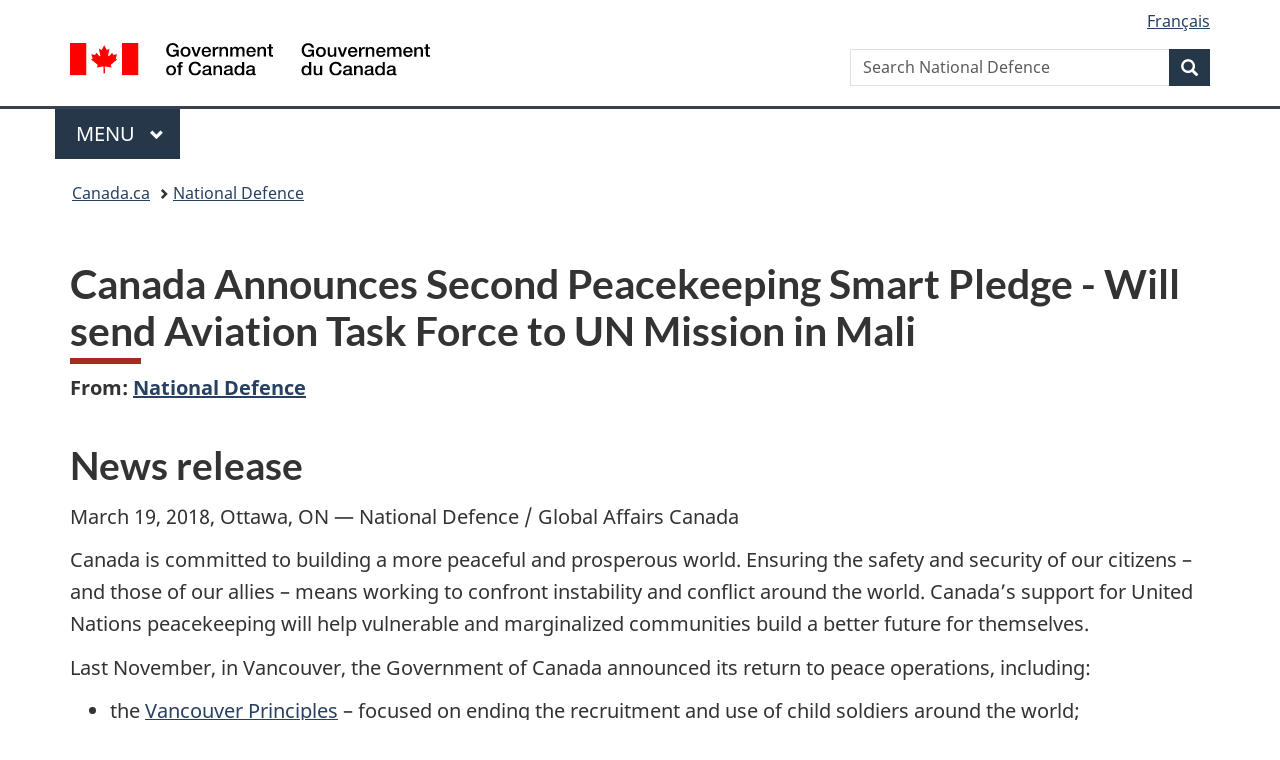

--- FILE ---
content_type: text/html;charset=utf-8
request_url: https://www.canada.ca/en/department-national-defence/news/2018/03/canada-announces-second-peacekeeping-smart-pledge---will-send-aviation-task-force-to-un-mission-in.html
body_size: 9718
content:
<!doctype html>

<!--[if lt IE 9]>
<html class="no-js lt-ie9" dir="ltr" lang="en" xmlns="http://www.w3.org/1999/xhtml">
<![endif]-->
<!--[if gt IE 8]><!-->
<html class="no-js" dir="ltr" lang="en" xmlns="http://www.w3.org/1999/xhtml">
<!--<![endif]-->
<head>
    
<meta http-equiv="X-UA-Compatible" content="IE=edge"/>
<meta charset="utf-8"/>
<title>Canada Announces Second Peacekeeping Smart Pledge - Will send Aviation Task Force to UN Mission in Mali - Canada.ca</title>
<meta content="width=device-width,initial-scale=1" name="viewport"/>


	<link rel="schema.dcterms" href="http://purl.org/dc/terms/"/>
	<link rel="canonical" href="https://www.canada.ca/en/department-national-defence/news/2018/03/canada-announces-second-peacekeeping-smart-pledge---will-send-aviation-task-force-to-un-mission-in.html"/>
    <link rel="alternate" hreflang="en" href="https://www.canada.ca/en/department-national-defence/news/2018/03/canada-announces-second-peacekeeping-smart-pledge---will-send-aviation-task-force-to-un-mission-in.html"/>
	
        <link rel="alternate" hreflang="fr" href="https://www.canada.ca/fr/ministere-defense-nationale/nouvelles/2018/03/le-canada-annonce-un-deuxieme-engagement-conjoint-au-maintien-de-la-paix---la-force-operationnelle-aerienne-sera-envoyee-a-la-mission-des-nation.html"/>
	
	
		<meta name="description" content="Canada is committed to building a more peaceful and prosperous world. Ensuring the safety and security of our citizens – and those of our allies – means working to confront instability and conflict around the world. Canada’s support for United Nations peacekeeping will help vulnerable and marginalized communities build a better future for themselves."/>
	
	
		<meta name="keywords" content="MI Military,National Defence,Canada,National security and defence,general public,news releases,Hon. Harjit Singh Sajjan,Hon. Chrystia Freeland"/>
	
	
		<meta name="author" content="National Defence"/>
	
	
		<meta name="dcterms.title" content="Canada Announces Second Peacekeeping Smart Pledge - Will send Aviation Task Force to UN Mission in Mali"/>
	
	
		<meta name="dcterms.description" content="Canada is committed to building a more peaceful and prosperous world. Ensuring the safety and security of our citizens – and those of our allies – means working to confront instability and conflict around the world. Canada’s support for United Nations peacekeeping will help vulnerable and marginalized communities build a better future for themselves."/>
	
	
		<meta name="dcterms.creator" content="National Defence"/>
	
	
	
		<meta name="dcterms.language" title="ISO639-2/T" content="eng"/>
	
	
		<meta name="dcterms.subject" title="gccore" content="Military"/>
	
	
		<meta name="dcterms.issued" title="W3CDTF" content="2018-03-19"/>
	
	
		<meta name="dcterms.modified" title="W3CDTF" content="2018-03-19"/>
	
	
		<meta name="dcterms.audience" content="general public"/>
	
	
		<meta name="dcterms.spatial" content="Canada"/>
	
	
		<meta name="dcterms.type" content="news releases"/>
	
	
	
	
	
		<meta name="dcterms.identifier" content="National_Defence"/>
	
	
		<meta name="generator" content="gcnews"/>
	
	
        



	<meta prefix="fb: https://www.facebook.com/2008/fbml" property="fb:pages" content="378967748836213, 160339344047502, 184605778338568, 237796269600506, 10860597051, 14498271095, 209857686718, 160504807323251, 111156792247197, 113429762015861, 502566449790031, 312292485564363, 1471831713076413, 22724568071, 17294463927, 1442463402719857, 247990812241506, 730097607131117, 1142481292546228, 1765602380419601, 131514060764735, 307780276294187, 427238637642566, 525934210910141, 1016214671785090, 192657607776229, 586856208161152, 1146080748799944, 408143085978521, 490290084411688, 163828286987751, 565688503775086, 460123390028, 318424514044, 632493333805962, 370233926766473, 173004244677, 1562729973959056, 362400293941960, 769857139754987, 167891083224996, 466882737009651, 126404198009505, 135409166525475, 664638680273646, 169011506491295, 217171551640146, 182842831756930, 1464645710444681, 218822426028, 218740415905, 123326971154939, 125058490980757, 1062292210514762, 1768389106741505, 310939332270090, 285960408117397, 985916134909087, 655533774808209, 1522633664630497, 686814348097821, 230798677012118, 320520588000085, 103201203106202, 273375356172196, 61263506236, 353102841161, 1061339807224729, 1090791104267764, 395867780593657, 1597876400459657, 388427768185631, 937815283021844, 207409132619743, 1952090675003143, 206529629372368, 218566908564369, 175257766291975, 118472908172897, 767088219985590, 478573952173735, 465264530180856, 317418191615817, 428040827230778, 222493134493922, 196833853688656, 194633827256676, 252002641498535, 398018420213195, 265626156847421, 202442683196210, 384350631577399, 385499078129720, 178433945604162, 398240836869162, 326182960762584, 354672164565195, 375081249171867, 333050716732105, 118996871563050, 240349086055056, 119579301504003, 185184131584797, 333647780005544, 306255172770146, 369589566399283, 117461228379000, 349774478396157, 201995959908210, 307017162692056, 145928592172074, 122656527842056">


	


    


	<script src="//assets.adobedtm.com/be5dfd287373/abb618326704/launch-3eac5e076135.min.js"></script>










<link rel="stylesheet" href="https://use.fontawesome.com/releases/v5.15.4/css/all.css" integrity="sha256-mUZM63G8m73Mcidfrv5E+Y61y7a12O5mW4ezU3bxqW4=" crossorigin="anonymous"/>
<script blocking="render" src="/etc/designs/canada/wet-boew/js/gcdsloader.min.js"></script>
<link rel="stylesheet" href="/etc/designs/canada/wet-boew/css/theme.min.css"/>
<link href="/etc/designs/canada/wet-boew/assets/favicon.ico" rel="icon" type="image/x-icon"/>
<noscript><link rel="stylesheet" href="/etc/designs/canada/wet-boew/css/noscript.min.css"/></noscript>






    <meta name="dcterms.minister" content="Hon. Chrystia Freeland"/>
    
    
    

    
    



    
         

                              <script>!function(a){var e="https://s.go-mpulse.net/boomerang/",t="addEventListener";if("False"=="True")a.BOOMR_config=a.BOOMR_config||{},a.BOOMR_config.PageParams=a.BOOMR_config.PageParams||{},a.BOOMR_config.PageParams.pci=!0,e="https://s2.go-mpulse.net/boomerang/";if(window.BOOMR_API_key="KBFUZ-C9D7G-RB8SX-GRGEN-HGMC9",function(){function n(e){a.BOOMR_onload=e&&e.timeStamp||(new Date).getTime()}if(!a.BOOMR||!a.BOOMR.version&&!a.BOOMR.snippetExecuted){a.BOOMR=a.BOOMR||{},a.BOOMR.snippetExecuted=!0;var i,_,o,r=document.createElement("iframe");if(a[t])a[t]("load",n,!1);else if(a.attachEvent)a.attachEvent("onload",n);r.src="javascript:void(0)",r.title="",r.role="presentation",(r.frameElement||r).style.cssText="width:0;height:0;border:0;display:none;",o=document.getElementsByTagName("script")[0],o.parentNode.insertBefore(r,o);try{_=r.contentWindow.document}catch(O){i=document.domain,r.src="javascript:var d=document.open();d.domain='"+i+"';void(0);",_=r.contentWindow.document}_.open()._l=function(){var a=this.createElement("script");if(i)this.domain=i;a.id="boomr-if-as",a.src=e+"KBFUZ-C9D7G-RB8SX-GRGEN-HGMC9",BOOMR_lstart=(new Date).getTime(),this.body.appendChild(a)},_.write("<bo"+'dy onload="document._l();">'),_.close()}}(),"".length>0)if(a&&"performance"in a&&a.performance&&"function"==typeof a.performance.setResourceTimingBufferSize)a.performance.setResourceTimingBufferSize();!function(){if(BOOMR=a.BOOMR||{},BOOMR.plugins=BOOMR.plugins||{},!BOOMR.plugins.AK){var e=""=="true"?1:0,t="",n="amikegicc2txg2lopvta-f-014a78209-clientnsv4-s.akamaihd.net",i="false"=="true"?2:1,_={"ak.v":"39","ak.cp":"368225","ak.ai":parseInt("231651",10),"ak.ol":"0","ak.cr":8,"ak.ipv":4,"ak.proto":"h2","ak.rid":"1443eefb","ak.r":51208,"ak.a2":e,"ak.m":"dscb","ak.n":"essl","ak.bpcip":"3.16.162.0","ak.cport":48178,"ak.gh":"23.209.83.25","ak.quicv":"","ak.tlsv":"tls1.3","ak.0rtt":"","ak.0rtt.ed":"","ak.csrc":"-","ak.acc":"","ak.t":"1768848742","ak.ak":"hOBiQwZUYzCg5VSAfCLimQ==GAbKCBzCvkbVlsgO9Dnv3vL2ynSQ3mqtkT28DfpcA3cVKzLa9oTdPJZj5vYjfFwvIdb2KLWga35BjK/[base64]/UyShwxnw8qBsxYw75Cph6C744DQOi1uYTYtuY3Fw=","ak.pv":"820","ak.dpoabenc":"","ak.tf":i};if(""!==t)_["ak.ruds"]=t;var o={i:!1,av:function(e){var t="http.initiator";if(e&&(!e[t]||"spa_hard"===e[t]))_["ak.feo"]=void 0!==a.aFeoApplied?1:0,BOOMR.addVar(_)},rv:function(){var a=["ak.bpcip","ak.cport","ak.cr","ak.csrc","ak.gh","ak.ipv","ak.m","ak.n","ak.ol","ak.proto","ak.quicv","ak.tlsv","ak.0rtt","ak.0rtt.ed","ak.r","ak.acc","ak.t","ak.tf"];BOOMR.removeVar(a)}};BOOMR.plugins.AK={akVars:_,akDNSPreFetchDomain:n,init:function(){if(!o.i){var a=BOOMR.subscribe;a("before_beacon",o.av,null,null),a("onbeacon",o.rv,null,null),o.i=!0}return this},is_complete:function(){return!0}}}}()}(window);</script></head>

<body vocab="http://schema.org/" resource="#wb-webpage" typeof="WebPage">

<script type="application/ld+json">
{
        "@context": "http://schema.org",
        "@type": "NewsArticle",
		"@id": "#json-ld",
		"mainEntityOfPage":{
                    "@type":"WebPageElement",
                    "@id":"#mainContent"
        },
		"sameAs": "#mainContent",
        "headline": "Canada Announces Second Peacekeeping Smart Pledge - Will send Aviation Task Force to UN Mission in Mali",
        "datePublished": "2018-03-19T10:54:40",
        "dateModified": "2018-03-19T10:54:40",
        "description": "Canada is committed to building a more peaceful and prosperous world. Ensuring the safety and security of our citizens – and those of our allies – means working to confront instability and conflict around the world. Canada’s support for United Nations peacekeeping will help vulnerable and marginalized communities build a better future for themselves.",
        "author": {
          "@type": "GovernmentOrganization",
          "name": "National Defence",
		  "parentOrganization": {
                "@type": "GovernmentOrganization",
                "name": "Government of Canada",
				"@id":"#publisher"
           }
        },
        "publisher": {
          "@type": "GovernmentOrganization",
          "name": "Government of Canada",
          "logo": {
            "@type": "ImageObject",
            "url": "https://www.canada.ca/etc/designs/canada/wet-boew/assets/sig-blk-en.png"
          },
		  "parentOrganization": { "@id": "#publisher" }
        },
        "image": "https://www.canada.ca/content/dam/canada/bck-srh.jpg",
		"speakable": {
                    "@type": "SpeakableSpecification",
                    "cssSelector": [
                    "h1",
                    ".teaser"
                    ]
        }
}

</script>


    




    
        
        
        <div class="newpar new section">

</div>

    
        
        
        <div class="par iparys_inherited">

    
    
    
    
        
        
        <div class="global-header"><nav><ul id="wb-tphp">
	<li class="wb-slc"><a class="wb-sl" href="#wb-cont">Skip to main content</a></li>
	<li class="wb-slc"><a class="wb-sl" href="#wb-info">Skip to &#34;About government&#34;</a></li>
	
</ul></nav>

<header>
	<div id="wb-bnr" class="container">
		<div class="row">
			
			<section id="wb-lng" class="col-xs-3 col-sm-12 pull-right text-right">
    <h2 class="wb-inv">Language selection</h2>
    <div class="row">
        <div class="col-md-12">
            <ul class="list-inline mrgn-bttm-0">
                <li>
                    <a lang="fr" href="/fr/ministere-defense-nationale/nouvelles/2018/03/le-canada-annonce-un-deuxieme-engagement-conjoint-au-maintien-de-la-paix---la-force-operationnelle-aerienne-sera-envoyee-a-la-mission-des-nation.html">
                        
                            <span class="hidden-xs" translate="no">Fran&ccedil;ais</span>
                            <abbr title="Fran&ccedil;ais" class="visible-xs h3 mrgn-tp-sm mrgn-bttm-0 text-uppercase" translate="no">fr</abbr>
                        
                        
                    </a>
                </li>
                
                
            </ul>
        </div>
    </div>
</section>
				<div class="brand col-xs-9 col-sm-5 col-md-4" property="publisher" resource="#wb-publisher" typeof="GovernmentOrganization">
					
                    
					
						
						<a href="/en.html" property="url">
							<img src="/etc/designs/canada/wet-boew/assets/sig-blk-en.svg" alt="Government of Canada" property="logo"/>
							<span class="wb-inv"> /
								
								<span lang="fr">Gouvernement du Canada</span>
							</span>
						</a>
					
					<meta property="name" content="Government of Canada"/>
					<meta property="areaServed" typeof="Country" content="Canada"/>
					<link property="logo" href="/etc/designs/canada/wet-boew/assets/wmms-blk.svg"/>
				</div>
				<section id="wb-srch" class="col-lg-offset-4 col-md-offset-4 col-sm-offset-2 col-xs-12 col-sm-5 col-md-4">
					<h2>Search</h2>
					
<form action="/en/department-national-defence/search.html" method="get" name="cse-search-box" role="search">
	<div class="form-group wb-srch-qry">
		    
		
		    <label for="wb-srch-q" class="wb-inv">Search National Defence</label>
			<input id="wb-srch-q" list="wb-srch-q-ac" class="wb-srch-q form-control" name="q" type="search" value="" size="34" maxlength="170" placeholder="Search National Defence"/>
		

		<datalist id="wb-srch-q-ac">
		</datalist>
	</div>
	<div class="form-group submit">
	<button type="submit" id="wb-srch-sub" class="btn btn-primary btn-small" name="wb-srch-sub"><span class="glyphicon-search glyphicon"></span><span class="wb-inv">Search</span></button>
	</div>
</form>

				</section>
		</div>
	</div>
	<hr/>
	
	<div class="container"><div class="row">
		
        <div class="col-md-8">
        <nav class="gcweb-menu" typeof="SiteNavigationElement">
		<h2 class="wb-inv">Menu</h2>
		<button type="button" aria-haspopup="true" aria-expanded="false"><span class="wb-inv">Main </span>Menu <span class="expicon glyphicon glyphicon-chevron-down"></span></button>
<ul role="menu" aria-orientation="vertical" data-ajax-replace="/content/dam/canada/sitemenu/sitemenu-v2-en.html">
	<li role="presentation"><a role="menuitem" tabindex="-1" href="https://www.canada.ca/en/services/jobs.html">Jobs and the workplace</a></li>
	<li role="presentation"><a role="menuitem" tabindex="-1" href="https://www.canada.ca/en/services/immigration-citizenship.html">Immigration and citizenship</a></li>
	<li role="presentation"><a role="menuitem" tabindex="-1" href="https://travel.gc.ca/">Travel and tourism</a></li>
	<li role="presentation"><a role="menuitem" tabindex="-1" href="https://www.canada.ca/en/services/business.html">Business and industry</a></li>
	<li role="presentation"><a role="menuitem" tabindex="-1" href="https://www.canada.ca/en/services/benefits.html">Benefits</a></li>
	<li role="presentation"><a role="menuitem" tabindex="-1" href="https://www.canada.ca/en/services/health.html">Health</a></li>
	<li role="presentation"><a role="menuitem" tabindex="-1" href="https://www.canada.ca/en/services/taxes.html">Taxes</a></li>
	<li role="presentation"><a role="menuitem" tabindex="-1" href="https://www.canada.ca/en/services/environment.html">Environment and natural resources</a></li>
	<li role="presentation"><a role="menuitem" tabindex="-1" href="https://www.canada.ca/en/services/defence.html">National security and defence</a></li>
	<li role="presentation"><a role="menuitem" tabindex="-1" href="https://www.canada.ca/en/services/culture.html">Culture, history and sport</a></li>
	<li role="presentation"><a role="menuitem" tabindex="-1" href="https://www.canada.ca/en/services/policing.html">Policing, justice and emergencies</a></li>
	<li role="presentation"><a role="menuitem" tabindex="-1" href="https://www.canada.ca/en/services/transport.html">Transport and infrastructure</a></li>
	<li role="presentation"><a role="menuitem" tabindex="-1" href="https://www.international.gc.ca/world-monde/index.aspx?lang=eng">Canada and the world</a></li>
	<li role="presentation"><a role="menuitem" tabindex="-1" href="https://www.canada.ca/en/services/finance.html">Money and finances</a></li>
	<li role="presentation"><a role="menuitem" tabindex="-1" href="https://www.canada.ca/en/services/science.html">Science and innovation</a></li>
	<li role="presentation"><a role="menuitem" tabindex="-1" href="https://www.canada.ca/en/services/life-events.html">Manage life events</a></li>
</ul>

		
        </nav>   
        </div>
		
		
		
    </div></div>
	
		<nav id="wb-bc" property="breadcrumb"><h2 class="wb-inv">You are here:</h2><div class="container"><ol class="breadcrumb">
<li><a href='/en.html'>Canada.ca</a></li>
<li><a href='/en/department-national-defence.html'>National Defence</a></li>
</ol></div></nav>


	

  
</header>
</div>

    

</div>

    




	











<!--/* Hide Nav; Hide Right Rail /*-->

    <main role="main" property="mainContentOfPage" typeof="WebPageElement" resource="#wb-main" class="container">
        <div>


<div class="aem-Grid aem-Grid--12 aem-Grid--default--12 ">
    
    <div class="news-release-container base-content-container parbase aem-GridColumn aem-GridColumn--default--12">

<div id="news-release-container">

    <!-- News Release -->
    <div>
    <h1 property="name headline" id="wb-cont"><sup></sup>Canada Announces Second Peacekeeping Smart Pledge - Will send Aviation Task Force to UN Mission in Mali </h1>
<p class="gc-byline"><strong>From: <a href="/en/department-national-defence.html">National Defence</a> 

</strong></p>
</div>
    <div>
    <h2>News release</h2>

</div>
    <p class="teaser hidden">Canada is committed to building a more peaceful and prosperous world. Ensuring the safety and security of our citizens – and those of our allies – means working to confront instability and conflict around the world. Canada’s support for United Nations peacekeeping will help vulnerable and marginalized communities build a better future for themselves.</p>

    <div class="mrgn-bttm-md">

<div class="row"> 

	
    
        <div class="col-md-auto">
<div class="cmp-text">
    <p>March 19, 2018, Ottawa, ON — National Defence / Global Affairs Canada</p><p>Canada is committed to building a more peaceful and prosperous world. Ensuring the safety and security of our citizens – and those of our allies – means working to confront instability and conflict around the world. Canada’s support for United Nations peacekeeping will help vulnerable and marginalized communities build a better future for themselves.</p><p>Last November, in Vancouver, the Government of Canada announced its return to peace operations, including:</p><ul><li>the <a href="https://pm.gc.ca/eng/news/2017/11/15/vancouver-principles-peacekeeping-and-prevention-recruitment-and-use-child-soldiers" _rte_href="https://pm.gc.ca/eng/news/2017/11/15/vancouver-principles-peacekeeping-and-prevention-recruitment-and-use-child-soldiers">Vancouver Principles</a> – focused on ending the recruitment and use of child soldiers around the world;</li><li>the <a href="https://pm.gc.ca/eng/news/2017/11/15/elsie-initiative-women-peace-operations" _rte_href="https://pm.gc.ca/eng/news/2017/11/15/elsie-initiative-women-peace-operations">Elsie Initiative</a> – a pilot project aimed at rapidly increasing the number of women police and military deployed on UN peace operations, supported by the expertise and political commitment of a group of countries who share Canada’s ambition for change; and</li><li>a range of <a href="https://pm.gc.ca/eng/news/2017/11/15/canadian-contributions-united-nations-peace-support-operations" _rte_href="https://pm.gc.ca/eng/news/2017/11/15/canadian-contributions-united-nations-peace-support-operations">Smart Pledges</a> and military capabilities – aimed at leveraging Canadian expertise. The first smart pledge – a C-130 Hercules aircraft to provide tactical airlift support for the UN’s Regional Support Centre in Entebbe Uganda – was announced in Vancouver and preparations for deployment are currently underway.</li></ul><p>As part of Canada’s return to peace operations, the Honourable Harjit S. Sajjan, Minister of National Defence, and the Honourable Chrystia Freeland, Minister of Foreign Affairs, today announced the Government of Canada’s second smart pledge: a commitment to deploy an Aviation Task Force to the United Nations Multidimensional Integrated Stabilization Mission in Mali (MINUSMA) for a period of 12 months.</p><p>The Aviation Task Force will include Chinook helicopters to provide urgently needed transport and logistics capacity for the MINUSMA mission, as well as Griffon helicopters to provide armed escort and protection. The Task Force will be accompanied by a number of Canadian Armed Forces personnel for support. Canada remains committed to advancing gender equality in its deployment.</p><p>Canada’s contribution will join 57 MINUSMA partner countries in their continued efforts to bring sustainable peace and stability to Mali and the Sahel. Today’s announcement builds on the Government’s significant development, peace and security initiatives in the region.</p><p>In the coming days, the Government will register its pledge with the UN, and the Canadian Armed Forces (CAF) will begin their planning process, in conjunction with the UN, partners and the host nation.</p>
</div>

    

</div>
	
</div></div>

    

    
        
        

        <div>
    <h2>Quotes</h2>

</div>
        

        


        
    

    
    
        
            
        
				
                    
    			
                
                
                    <blockquote data-emptytext="Blockquote">
                        <p>“As a responsible member of the international community, we recognize the importance of working collaboratively with our partners to promote peace and security. Supported by our diplomatic negotiations, I am confident we can help make a real difference in this region through the deployment of the Aviation Task Force.”</p><p>Minister of National Defence, Hon. Harjit S. Sajjan</p>
                    </blockquote>
                
            
        
				
                    
    			
                
                
                    <blockquote data-emptytext="Blockquote">
                        <p>“Today’s smart pledge is another way Canada is contributing its expertise to create a safer, more peaceful world. We are committed to improving the effectiveness of UN peace operations. We are doing this by working with partner countries to increase the meaningful participation of women, through the Elsie Initiative for Women in Peace Operations, implementing the Vancouver Principles to end the recruitment and use of child soldiers, and providing specialized training to meet the needs of the UN.”</p><p>Minister of Foreign Affairs, Hon. Chrystia Freeland, P.C., M.P</p>
                    </blockquote>
                
            
        

        
    
 

        
    
        <div>
    <h2>Quick facts</h2>

</div>
        

        


        
    

    
    
        
            

    

            <ul>
                <li>
                	
              			
                			<p>During the UN Peacekeeping Defence Ministerial conference hosted by Canada in Vancouver in November 2017, Canada pledged to improve the effectiveness of UN peace operations in a number of ways.</p>
						
						
                		</li>
                    	
                <li>
                	
              			
                			<p>Canada committed a number of “smart pledges” of high value military capabilities to be deployed in a 5-year timeframe with planned and predictable rotations with other member states. They are:</p><ul><li>a Quick Reaction Force and accompanying equipment;</li><li>an Aviation Task Force of medium utility and armed helicopters; and</li><li>a tactical airlift support to address critical gaps in the UN’s ability to transport troops, equipment, and supplies to their missions.&nbsp;</li></ul>
						
						
                		</li>
                    	
                <li>
                	
              			
                			<p>The Elsie Initiative for Peace Operations is a Canadian-led pilot project to test new ways of eliminating barriers to the participation of women police and military in peace operations.&nbsp;Canada will lead this search for a breakthrough, working closely with a Contact Group of countries who will bring their experiences, expertise and political commitment to the project.&nbsp;A tailored package of technical assistance and training will be offered to a select partner country (or two), and an innovative financial mechanism will be designed to incentivize progress among countries who contribute police and military to UN operations.&nbsp; &nbsp;</p>
						
						
                		</li>
                    	
	    	</li>
            </ul>
                
                
	

        
    
 

        

        

        
    
        <div>
    <h2>Contacts</h2>

</div>
        
    

    
        <p>Byrne Furlong<br>
Press Secretary<br>
Office of the Minister of National Defence<br>
Phone: 613-996-3100<br>
Email: <a href="mailto:byrne.furlong@forces.gc.ca">byrne.furlong@forces.gc.ca</a></p>
<p>Media Relations<br>
Department of National Defence<br>
Phone: 613-996-2353<br>
Email: <a href="mailto:mlo-blm@forces.gc.ca">mlo-blm@forces.gc.ca</a></p>
<p>Adam Austen<br>
Press Secretary<br>
Office of the Minister of Foreign Affairs<br>
Email:&nbsp;<a href="mailto:Adam.Austen@international.gc.ca">Adam.Austen@international.gc.ca</a></p>
<p>Media Relations Office&nbsp;<br>
Global Affairs Canada<br>
Phone: 343-203-7700<br>
Email:&nbsp;<a href="mailto:media@international.gc.ca">media@international.gc.ca</a></p>

    




    

    

    
	<div class="mrgn-tp-lg">
    	<div class="news-tags" id="dtmnewsribk">
    <span>Search for related information by keyword:</span>
    
        
        <span>
            
           		<a href="https://www.canada.ca/en/sr/srb/sra.html?_charset_=UTF-8&allq=Military&exctq=&anyq=&noneq=&fqupdate=&dmn=&fqocct=#wb-land">Military</a>
           
        </span>
    
        <span> | </span>
        <span>
            
           		<a href="https://www.canada.ca/en/sr/srb/sra.html?_charset_=UTF-8&allq=National%20Defence&exctq=&anyq=&noneq=&fqupdate=&dmn=&fqocct=#wb-land">National Defence</a>
           
        </span>
    
        <span> | </span>
        <span>
            
           		<a href="https://www.canada.ca/en/sr/srb/sra.html?_charset_=UTF-8&allq=Canada&exctq=&anyq=&noneq=&fqupdate=&dmn=&fqocct=#wb-land">Canada</a>
           
        </span>
    
        <span> | </span>
        <span>
            
           		<a href="https://www.canada.ca/en/sr/srb/sra.html?_charset_=UTF-8&allq=National%20security%20and%20defence&exctq=&anyq=&noneq=&fqupdate=&dmn=&fqocct=#wb-land">National security and defence</a>
           
        </span>
    
        <span> | </span>
        <span>
            
           		<a href="https://www.canada.ca/en/sr/srb/sra.html?_charset_=UTF-8&allq=general%20public&exctq=&anyq=&noneq=&fqupdate=&dmn=&fqocct=#wb-land">general public</a>
           
        </span>
    
        <span> | </span>
        <span>
            
           		<a href="https://www.canada.ca/en/sr/srb/sra.html?_charset_=UTF-8&allq=news%20releases&exctq=&anyq=&noneq=&fqupdate=&dmn=&fqocct=#wb-land">news releases</a>
           
        </span>
    
        <span> | </span>
        <span>
            
           		<a href="https://www.canada.ca/en/sr/srb/sra.html?_charset_=UTF-8&allq=Hon.%20Chrystia%20Freeland&exctq=&anyq=&noneq=&fqupdate=&dmn=&fqocct=#wb-land">Hon. Chrystia Freeland</a>
           
        </span>
    
</div>
    </div>
</div>


</div>

    
</div>
</div>
        <section class="pagedetails">
    <h2 class="wb-inv">Page details</h2>
    
        <gcds-date-modified>
	2018-03-19
</gcds-date-modified>

</section>

    </main>



    




    
        
        
        <div class="newpar new section">

</div>

    
        
        
        <div class="par iparys_inherited">

    
    
    
    

</div>

    




    




    
        
        
        <div class="newpar new section">

</div>

    
        
        
        <div class="par iparys_inherited">

    
    
    
    
        
        
        <div class="global-footer">
    <footer id="wb-info">
	    <h2 class="wb-inv">About this site</h2>
    	<div class="gc-contextual"><div class="container">
    <nav>
        <h3>National Defence</h3>
        <ul class="list-col-xs-1 list-col-sm-2 list-col-md-3">
            <li><a href="/en/department-national-defence/services/contact-us.html">Contact us</a></li>
        
            <li><a href="/en/department-national-defence/corporate/news.html">News</a></li>
        
            <li><a href="/en/department-national-defence/corporate/job-opportunities.html">Jobs</a></li>
        </ul>
    </nav>
</div></div>	
        <div class="gc-main-footer">
			<div class="container">
	<nav>
	<h3>Government of Canada</h3>
	<ul class="list-col-xs-1 list-col-sm-2 list-col-md-3">
		<li><a href="/en/contact.html">All contacts</a></li>
		<li><a href="/en/government/dept.html">Departments and agencies</a></li>
		<li><a href="/en/government/system.html">About government</a></li>
	</ul>
	<h4><span class="wb-inv">Themes and topics</span></h4>
	<ul class="list-unstyled colcount-sm-2 colcount-md-3">			
		<li><a href="/en/services/jobs.html">Jobs</a></li>
		<li><a href="/en/services/immigration-citizenship.html">Immigration and citizenship</a></li>
		<li><a href="https://travel.gc.ca/">Travel and tourism</a></li>
		<li><a href="/en/services/business.html">Business</a></li>
		<li><a href="/en/services/benefits.html">Benefits</a></li>
		<li><a href="/en/services/health.html">Health</a></li>
		<li><a href="/en/services/taxes.html">Taxes</a></li>
		<li><a href="/en/services/environment.html">Environment and natural resources</a></li>
		<li><a href="/en/services/defence.html">National security and defence</a></li>
		<li><a href="/en/services/culture.html">Culture, history and sport</a></li>
		<li><a href="/en/services/policing.html">Policing, justice and emergencies</a></li>
		<li><a href="/en/services/transport.html">Transport and infrastructure</a></li>
		<li><a href="https://www.international.gc.ca/world-monde/index.aspx?lang=eng">Canada and the world</a></li>
		<li><a href="/en/services/finance.html">Money and finances</a></li>
		<li><a href="/en/services/science.html">Science and innovation</a></li>
		<li><a href="/en/services/indigenous-peoples.html">Indigenous Peoples</a></li>
		<li><a href="/en/services/veterans-military.html">Veterans and military</a></li>
		<li><a href="/en/services/youth.html">Youth</a></li>
		<li><a href="/en/services/life-events.html">Manage life events</a></li>		
	</ul>
	</nav>
</div>
	
        </div>
        <div class="gc-sub-footer">
            <div class="container d-flex align-items-center">
            <nav>
                <h3 class="wb-inv">Government of Canada Corporate</h3>
                <ul>
                
                    		<li><a href="https://www.canada.ca/en/social.html">Social media</a></li>
		<li><a href="https://www.canada.ca/en/mobile.html">Mobile applications</a></li>
		<li><a href="https://www.canada.ca/en/government/about-canada-ca.html">About Canada.ca</a></li>
                
                <li><a href="/en/department-national-defence/services/terms-conditions.html">Terms and conditions</a></li>
                <li><a href="/en/department-national-defence/services/privacy.html">Privacy</a></li>
                </ul>
            </nav>
                <div class="wtrmrk align-self-end">
                    <img src="/etc/designs/canada/wet-boew/assets/wmms-blk.svg" alt="Symbol of the Government of Canada"/>
                </div>
            </div>
        </div>
    </footer>

</div>

    

</div>

    




    







    <script type="text/javascript">_satellite.pageBottom();</script>






<script src="//ajax.googleapis.com/ajax/libs/jquery/2.2.4/jquery.min.js" integrity="sha256-BbhdlvQf/xTY9gja0Dq3HiwQF8LaCRTXxZKRutelT44=" crossorigin="anonymous"></script>
<script src="/etc/designs/canada/wet-boew/js/ep-pp.min.js"></script>
<script src="/etc/designs/canada/wet-boew/js/wet-boew.min.js"></script>
<script src="/etc/designs/canada/wet-boew/js/theme.min.js"></script>




</body>
</html>
